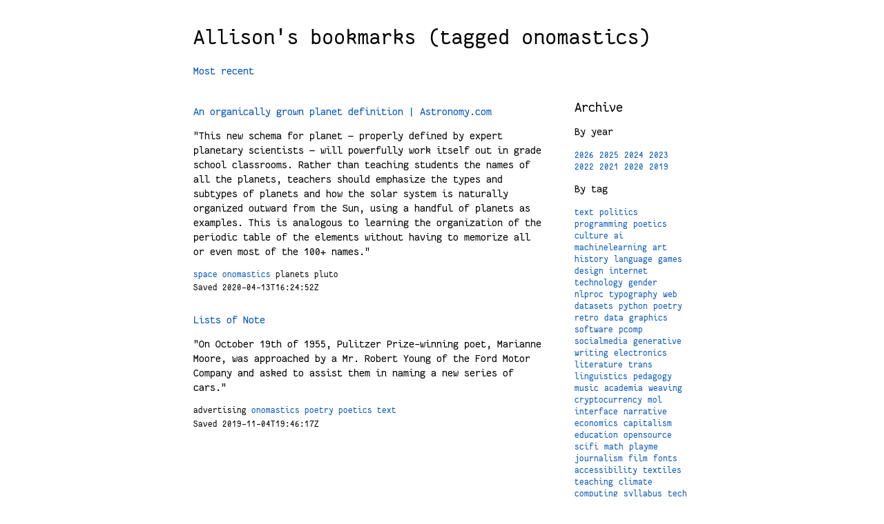

--- FILE ---
content_type: text/html
request_url: https://bookmarks.decontextualize.com/tag-onomastics.html
body_size: 4752
content:
<!DOCTYPE html>
<html lang="en">
<head>
  <meta charset="UTF-8">
  <title>Allison's bookmarks (tagged onomastics)</title>
  <link rel="alternate" type="application/rss+xml" title="Atom 2.0 Feed"
    href="/atom.xml">
  <link rel="alternate" type="application/rss+xml" title="RSS Feed"
    href="/rss.xml">
  <meta name="author" content="Allison Parrish">
  <meta name="description" content="Stuff I found on the Internet">
  <meta name="viewport" content="width=device-width, initial-scale=1.0, shrink-to-fit=no">
  <link rel="stylesheet" type="text/css"
   href="/static/FantasqueSansMono-BoldItalic-decl.css" />
  <link rel="stylesheet" type="text/css"
   href="/static/FantasqueSansMono-Bold-decl.css" />
  <link rel="stylesheet" type="text/css"
   href="/static/FantasqueSansMono-Italic-decl.css" />
  <link rel="stylesheet" type="text/css"
   href="/static/FantasqueSansMono-Regular-decl.css" />
  <style>
    body {
        max-width: 45rem;
        margin: 0 auto;
        padding: 1em;
        font-family: "Fantasque Sans Mono", monospace, sans-serif;
        font-size: 12pt;
    }
    header {
        margin-bottom: 2em;
    }
    article {
        margin-bottom: 2em;
    }
    article h2 {
        margin-top: 0.5em;
        margin-bottom: 0.5em;
        font-size: 1em;
    }
    nav h2 {
        margin-top: 0;
        margin-bottom: 0.5em;
        font-size: 1.25em;
    }
    section.date {
        font-size: 0.8em;
        margin-bottom: 0.5em;
    }
    section.tags {
        font-size: 0.8em;
        margin-bottom: 0.5em;
    }
    a { text-decoration: none; }
    a:link { color: #0053b8; }
    a:visited { color:#0002fb; }
    a:hover, a:focus { color:#000; text-decoration: underline; }
    a:active { color:#000e02; }
    h1, h2, h3, h4, h5, h6 {
        font-weight: normal;
    }
    .license {
        margin-top: 1em;
        font-size: 0.75em;
    }
    p.description {
        line-height: 1.333em;
    }
    main {
        display: flex;
    }
    .content {
        flex: 3;
    }
    nav {
        flex: 1;
        padding-left: 3em;
    }
    nav ul {
        padding-left: 0;
    }
    nav li {
        list-style-type: none;
        display: inline;
        font-size: 0.8em;
    }
  </style>
</head>
<body>

<header>
    <h1>Allison's bookmarks (tagged onomastics)</h1>
    <p class="description"><a href="/">Most recent</a></p>
</header>

<main>

    <div class="content">
        
        <article>
            <h2 id="d16f616fcdf48f518943ac850b0dee14">
                <a href="https://astronomy.com/magazine/2018/05/an-organically-grown-planet-definition">An organically grown planet definition | Astronomy.com</a>
            </h2>
            <p class="description">"This new schema for planet — properly defined by expert planetary scientists — will powerfully work itself out in grade school classrooms. Rather than teaching students the names of all the planets, teachers should emphasize the types and subtypes of planets and how the solar system is naturally organized outward from the Sun, using a handful of planets as examples. This is analogous to learning the organization of the periodic table of the elements without having to memorize all or even most of the 100+ names."</p>
            <section class="tags">
                
                    
                        
                        <a class="tag" href="tag-space.html">space</a>
                        
                    
                        
                        <a class="tag" href="tag-onomastics.html">onomastics</a>
                        
                    
                        
                        <span class="tag">planets</span>    
                        
                    
                        
                        <span class="tag">pluto</span>    
                        
                    
                
            </section>
            <section class="date">
                <time datetime="2020-04-13T16:24:52Z">
                    Saved 2020-04-13T16:24:52Z
                </time>
            </section>
        </article>
        
        <article>
            <h2 id="12af36d87f4a4f824faa0411a331e591">
                <a href="http://www.listsofnote.com/2012/02/utopian-turtletop.html">Lists of Note</a>
            </h2>
            <p class="description">"On October 19th of 1955, Pulitzer Prize-winning poet, Marianne Moore, was approached by a Mr. Robert Young of the Ford Motor Company and asked to assist them in naming a new series of cars."</p>
            <section class="tags">
                
                    
                        
                        <span class="tag">advertising</span>    
                        
                    
                        
                        <a class="tag" href="tag-onomastics.html">onomastics</a>
                        
                    
                        
                        <a class="tag" href="tag-poetry.html">poetry</a>
                        
                    
                        
                        <a class="tag" href="tag-poetics.html">poetics</a>
                        
                    
                        
                        <a class="tag" href="tag-text.html">text</a>
                        
                    
                
            </section>
            <section class="date">
                <time datetime="2019-11-04T19:46:17Z">
                    Saved 2019-11-04T19:46:17Z
                </time>
            </section>
        </article>
        
    </div>

    <nav class="sidebar">
        <h2>Archive</h2>
        <p>By year</p>
        <ul id="years" role="list">
        
            <li><a href="2026.html">2026</a></li>
        
            <li><a href="2025.html">2025</a></li>
        
            <li><a href="2024.html">2024</a></li>
        
            <li><a href="2023.html">2023</a></li>
        
            <li><a href="2022.html">2022</a></li>
        
            <li><a href="2021.html">2021</a></li>
        
            <li><a href="2020.html">2020</a></li>
        
            <li><a href="2019.html">2019</a></li>
        
        </ul>
        <p>By tag</p>
        <ul id="tags" role="list">
        
            <li><a href="tag-text.html">text</a></li>
        
            <li><a href="tag-politics.html">politics</a></li>
        
            <li><a href="tag-programming.html">programming</a></li>
        
            <li><a href="tag-poetics.html">poetics</a></li>
        
            <li><a href="tag-culture.html">culture</a></li>
        
            <li><a href="tag-ai.html">ai</a></li>
        
            <li><a href="tag-machinelearning.html">machinelearning</a></li>
        
            <li><a href="tag-art.html">art</a></li>
        
            <li><a href="tag-history.html">history</a></li>
        
            <li><a href="tag-language.html">language</a></li>
        
            <li><a href="tag-games.html">games</a></li>
        
            <li><a href="tag-design.html">design</a></li>
        
            <li><a href="tag-internet.html">internet</a></li>
        
            <li><a href="tag-technology.html">technology</a></li>
        
            <li><a href="tag-gender.html">gender</a></li>
        
            <li><a href="tag-nlproc.html">nlproc</a></li>
        
            <li><a href="tag-typography.html">typography</a></li>
        
            <li><a href="tag-web.html">web</a></li>
        
            <li><a href="tag-datasets.html">datasets</a></li>
        
            <li><a href="tag-python.html">python</a></li>
        
            <li><a href="tag-poetry.html">poetry</a></li>
        
            <li><a href="tag-retro.html">retro</a></li>
        
            <li><a href="tag-data.html">data</a></li>
        
            <li><a href="tag-graphics.html">graphics</a></li>
        
            <li><a href="tag-software.html">software</a></li>
        
            <li><a href="tag-pcomp.html">pcomp</a></li>
        
            <li><a href="tag-socialmedia.html">socialmedia</a></li>
        
            <li><a href="tag-generative.html">generative</a></li>
        
            <li><a href="tag-writing.html">writing</a></li>
        
            <li><a href="tag-electronics.html">electronics</a></li>
        
            <li><a href="tag-literature.html">literature</a></li>
        
            <li><a href="tag-trans.html">trans</a></li>
        
            <li><a href="tag-linguistics.html">linguistics</a></li>
        
            <li><a href="tag-pedagogy.html">pedagogy</a></li>
        
            <li><a href="tag-music.html">music</a></li>
        
            <li><a href="tag-academia.html">academia</a></li>
        
            <li><a href="tag-weaving.html">weaving</a></li>
        
            <li><a href="tag-cryptocurrency.html">cryptocurrency</a></li>
        
            <li><a href="tag-mol.html">mol</a></li>
        
            <li><a href="tag-interface.html">interface</a></li>
        
            <li><a href="tag-narrative.html">narrative</a></li>
        
            <li><a href="tag-economics.html">economics</a></li>
        
            <li><a href="tag-capitalism.html">capitalism</a></li>
        
            <li><a href="tag-education.html">education</a></li>
        
            <li><a href="tag-opensource.html">opensource</a></li>
        
            <li><a href="tag-scifi.html">scifi</a></li>
        
            <li><a href="tag-math.html">math</a></li>
        
            <li><a href="tag-playme.html">playme</a></li>
        
            <li><a href="tag-journalism.html">journalism</a></li>
        
            <li><a href="tag-film.html">film</a></li>
        
            <li><a href="tag-fonts.html">fonts</a></li>
        
            <li><a href="tag-accessibility.html">accessibility</a></li>
        
            <li><a href="tag-textiles.html">textiles</a></li>
        
            <li><a href="tag-teaching.html">teaching</a></li>
        
            <li><a href="tag-climate.html">climate</a></li>
        
            <li><a href="tag-computing.html">computing</a></li>
        
            <li><a href="tag-syllabus.html">syllabus</a></li>
        
            <li><a href="tag-tech.html">tech</a></li>
        
            <li><a href="tag-energy.html">energy</a></li>
        
            <li><a href="tag-javascript.html">javascript</a></li>
        
            <li><a href="tag-labor.html">labor</a></li>
        
            <li><a href="tag-covid.html">covid</a></li>
        
            <li><a href="tag-religion.html">religion</a></li>
        
            <li><a href="tag-recipes.html">recipes</a></li>
        
            <li><a href="tag-css.html">css</a></li>
        
            <li><a href="tag-crypto.html">crypto</a></li>
        
            <li><a href="tag-publishing.html">publishing</a></li>
        
            <li><a href="tag-socialsoftware.html">socialsoftware</a></li>
        
            <li><a href="tag-sustainability.html">sustainability</a></li>
        
            <li><a href="tag-gameboy.html">gameboy</a></li>
        
            <li><a href="tag-procgen.html">procgen</a></li>
        
            <li><a href="tag-drawing.html">drawing</a></li>
        
            <li><a href="tag-environment.html">environment</a></li>
        
            <li><a href="tag-ui.html">ui</a></li>
        
            <li><a href="tag-psychology.html">psychology</a></li>
        
            <li><a href="tag-diy.html">diy</a></li>
        
            <li><a href="tag-rpg.html">rpg</a></li>
        
            <li><a href="tag-business.html">business</a></li>
        
            <li><a href="tag-computation.html">computation</a></li>
        
            <li><a href="tag-architecture.html">architecture</a></li>
        
            <li><a href="tag-health.html">health</a></li>
        
            <li><a href="tag-media.html">media</a></li>
        
            <li><a href="tag-3d.html">3d</a></li>
        
            <li><a href="tag-videogames.html">videogames</a></li>
        
            <li><a href="tag-criticism.html">criticism</a></li>
        
            <li><a href="tag-transportation.html">transportation</a></li>
        
            <li><a href="tag-epistemology.html">epistemology</a></li>
        
            <li><a href="tag-disability.html">disability</a></li>
        
            <li><a href="tag-ux.html">ux</a></li>
        
            <li><a href="tag-realestate.html">realestate</a></li>
        
            <li><a href="tag-webdev.html">webdev</a></li>
        
            <li><a href="tag-foss.html">foss</a></li>
        
            <li><a href="tag-8bit.html">8bit</a></li>
        
            <li><a href="tag-layout.html">layout</a></li>
        
            <li><a href="tag-computers.html">computers</a></li>
        
            <li><a href="tag-climatechange.html">climatechange</a></li>
        
            <li><a href="tag-gamedev.html">gamedev</a></li>
        
            <li><a href="tag-readme.html">readme</a></li>
        
            <li><a href="tag-copyright.html">copyright</a></li>
        
            <li><a href="tag-html.html">html</a></li>
        
            <li><a href="tag-nfts.html">nfts</a></li>
        
            <li><a href="tag-interactivity.html">interactivity</a></li>
        
            <li><a href="tag-visualization.html">visualization</a></li>
        
            <li><a href="tag-audio.html">audio</a></li>
        
            <li><a href="tag-linux.html">linux</a></li>
        
            <li><a href="tag-nyc.html">nyc</a></li>
        
            <li><a href="tag-geography.html">geography</a></li>
        
            <li><a href="tag-security.html">security</a></li>
        
            <li><a href="tag-gamedesign.html">gamedesign</a></li>
        
            <li><a href="tag-philosophy.html">philosophy</a></li>
        
            <li><a href="tag-fabrication.html">fabrication</a></li>
        
            <li><a href="tag-hardware.html">hardware</a></li>
        
            <li><a href="tag-books.html">books</a></li>
        
            <li><a href="tag-fediverse.html">fediverse</a></li>
        
            <li><a href="tag-languagemodels.html">languagemodels</a></li>
        
            <li><a href="tag-law.html">law</a></li>
        
            <li><a href="tag-longcovid.html">longcovid</a></li>
        
            <li><a href="tag-craft.html">craft</a></li>
        
            <li><a href="tag-work.html">work</a></li>
        
            <li><a href="tag-watchme.html">watchme</a></li>
        
            <li><a href="tag-rhetoric.html">rhetoric</a></li>
        
            <li><a href="tag-corpora.html">corpora</a></li>
        
            <li><a href="tag-sports.html">sports</a></li>
        
            <li><a href="tag-via:popular.html">via:popular</a></li>
        
            <li><a href="tag-materialoflanguage.html">materialoflanguage</a></li>
        
            <li><a href="tag-apple.html">apple</a></li>
        
            <li><a href="tag-finance.html">finance</a></li>
        
            <li><a href="tag-humor.html">humor</a></li>
        
            <li><a href="tag-code.html">code</a></li>
        
            <li><a href="tag-biology.html">biology</a></li>
        
            <li><a href="tag-simulation.html">simulation</a></li>
        
            <li><a href="tag-research.html">research</a></li>
        
            <li><a href="tag-editor.html">editor</a></li>
        
            <li><a href="tag-activism.html">activism</a></li>
        
            <li><a href="tag-color.html">color</a></li>
        
            <li><a href="tag-horror.html">horror</a></li>
        
            <li><a href="tag-creativecommons.html">creativecommons</a></li>
        
            <li><a href="tag-policy.html">policy</a></li>
        
            <li><a href="tag-ecology.html">ecology</a></li>
        
            <li><a href="tag-video.html">video</a></li>
        
            <li><a href="tag-urbanplanning.html">urbanplanning</a></li>
        
            <li><a href="tag-hypertext.html">hypertext</a></li>
        
            <li><a href="tag-ethics.html">ethics</a></li>
        
            <li><a href="tag-ekphrasis.html">ekphrasis</a></li>
        
            <li><a href="tag-development.html">development</a></li>
        
            <li><a href="tag-dh.html">dh</a></li>
        
            <li><a href="tag-phonetics.html">phonetics</a></li>
        
            <li><a href="tag-voice.html">voice</a></li>
        
            <li><a href="tag-speech.html">speech</a></li>
        
            <li><a href="tag-illustration.html">illustration</a></li>
        
            <li><a href="tag-coronavirus.html">coronavirus</a></li>
        
            <li><a href="tag-paper.html">paper</a></li>
        
            <li><a href="tag-infrastructure.html">infrastructure</a></li>
        
            <li><a href="tag-insurance.html">insurance</a></li>
        
            <li><a href="tag-satire.html">satire</a></li>
        
            <li><a href="tag-automation.html">automation</a></li>
        
            <li><a href="tag-fashion.html">fashion</a></li>
        
            <li><a href="tag-chatbots.html">chatbots</a></li>
        
            <li><a href="tag-prototyping.html">prototyping</a></li>
        
            <li><a href="tag-animals.html">animals</a></li>
        
            <li><a href="tag-queer.html">queer</a></li>
        
            <li><a href="tag-pixelart.html">pixelart</a></li>
        
            <li><a href="tag-animation.html">animation</a></li>
        
            <li><a href="tag-pokemon.html">pokemon</a></li>
        
            <li><a href="tag-christianity.html">christianity</a></li>
        
            <li><a href="tag-permacomputing.html">permacomputing</a></li>
        
            <li><a href="tag-conversation.html">conversation</a></li>
        
            <li><a href="tag-fantasy.html">fantasy</a></li>
        
            <li><a href="tag-theory.html">theory</a></li>
        
            <li><a href="tag-semantics.html">semantics</a></li>
        
            <li><a href="tag-repair.html">repair</a></li>
        
            <li><a href="tag-dataviz.html">dataviz</a></li>
        
            <li><a href="tag-modding.html">modding</a></li>
        
            <li><a href="tag-search.html">search</a></li>
        
            <li><a href="tag-statistics.html">statistics</a></li>
        
            <li><a href="tag-movies.html">movies</a></li>
        
            <li><a href="tag-divination.html">divination</a></li>
        
            <li><a href="tag-sexuality.html">sexuality</a></li>
        
            <li><a href="tag-printmaking.html">printmaking</a></li>
        
            <li><a href="tag-spelling.html">spelling</a></li>
        
            <li><a href="tag-feminism.html">feminism</a></li>
        
            <li><a href="tag-wordgames.html">wordgames</a></li>
        
            <li><a href="tag-fiction.html">fiction</a></li>
        
            <li><a href="tag-photography.html">photography</a></li>
        
            <li><a href="tag-plaintext_markup.html">plaintext_markup</a></li>
        
            <li><a href="tag-algorithms.html">algorithms</a></li>
        
            <li><a href="tag-comics.html">comics</a></li>
        
            <li><a href="tag-gpt2.html">gpt2</a></li>
        
            <li><a href="tag-agriculture.html">agriculture</a></li>
        
            <li><a href="tag-type.html">type</a></li>
        
            <li><a href="tag-ascii.html">ascii</a></li>
        
            <li><a href="tag-money.html">money</a></li>
        
            <li><a href="tag-emulation.html">emulation</a></li>
        
            <li><a href="tag-assembly.html">assembly</a></li>
        
            <li><a href="tag-compilers.html">compilers</a></li>
        
            <li><a href="tag-occult.html">occult</a></li>
        
            <li><a href="tag-materials.html">materials</a></li>
        
            <li><a href="tag-surveillance.html">surveillance</a></li>
        
            <li><a href="tag-handhelds.html">handhelds</a></li>
        
            <li><a href="tag-tools.html">tools</a></li>
        
            <li><a href="tag-3dprinting.html">3dprinting</a></li>
        
            <li><a href="tag-rust.html">rust</a></li>
        
            <li><a href="tag-marketing.html">marketing</a></li>
        
            <li><a href="tag-aesthetics.html">aesthetics</a></li>
        
            <li><a href="tag-images.html">images</a></li>
        
            <li><a href="tag-publicdomain.html">publicdomain</a></li>
        
            <li><a href="tag-bots.html">bots</a></li>
        
            <li><a href="tag-interfaces.html">interfaces</a></li>
        
            <li><a href="tag-communication.html">communication</a></li>
        
            <li><a href="tag-maps.html">maps</a></li>
        
            <li><a href="tag-vim.html">vim</a></li>
        
            <li><a href="tag-rp2040.html">rp2040</a></li>
        
            <li><a href="tag-mac.html">mac</a></li>
        
            <li><a href="tag-packaging.html">packaging</a></li>
        
            <li><a href="tag-c64.html">c64</a></li>
        
            <li><a href="tag-api.html">api</a></li>
        
            <li><a href="tag-publichealth.html">publichealth</a></li>
        
            <li><a href="tag-telecommunications.html">telecommunications</a></li>
        
            <li><a href="tag-medicine.html">medicine</a></li>
        
            <li><a href="tag-moderation.html">moderation</a></li>
        
            <li><a href="tag-painting.html">painting</a></li>
        
            <li><a href="tag-hacks.html">hacks</a></li>
        
            <li><a href="tag-devops.html">devops</a></li>
        
            <li><a href="tag-furniture.html">furniture</a></li>
        
            <li><a href="tag-television.html">television</a></li>
        
            <li><a href="tag-bitsy.html">bitsy</a></li>
        
            <li><a href="tag-vr.html">vr</a></li>
        
            <li><a href="tag-glitch.html">glitch</a></li>
        
            <li><a href="tag-nintendo.html">nintendo</a></li>
        
            <li><a href="tag-folklore.html">folklore</a></li>
        
            <li><a href="tag-licenses.html">licenses</a></li>
        
            <li><a href="tag-datascience.html">datascience</a></li>
        
            <li><a href="tag-space.html">space</a></li>
        
            <li><a href="tag-sex.html">sex</a></li>
        
            <li><a href="tag-productivity.html">productivity</a></li>
        
            <li><a href="tag-compression.html">compression</a></li>
        
            <li><a href="tag-geometry.html">geometry</a></li>
        
            <li><a href="tag-curves.html">curves</a></li>
        
            <li><a href="tag-reference.html">reference</a></li>
        
            <li><a href="tag-astrology.html">astrology</a></li>
        
            <li><a href="tag-cv.html">cv</a></li>
        
            <li><a href="tag-chat.html">chat</a></li>
        
            <li><a href="tag-tv.html">tv</a></li>
        
            <li><a href="tag-science.html">science</a></li>
        
            <li><a href="tag-markdown.html">markdown</a></li>
        
            <li><a href="tag-performance.html">performance</a></li>
        
            <li><a href="tag-training.html">training</a></li>
        
            <li><a href="tag-primer.html">primer</a></li>
        
            <li><a href="tag-chinese.html">chinese</a></li>
        
            <li><a href="tag-onomastics.html">onomastics</a></li>
        
            <li><a href="tag-china.html">china</a></li>
        
            <li><a href="tag-arts.html">arts</a></li>
        
            <li><a href="tag-asl.html">asl</a></li>
        
            <li><a href="tag-basketball.html">basketball</a></li>
        
            <li><a href="tag-journal.html">journal</a></li>
        
            <li><a href="tag-publications.html">publications</a></li>
        
            <li><a href="tag-emoji.html">emoji</a></li>
        
            <li><a href="tag-svg.html">svg</a></li>
        
            <li><a href="tag-network.html">network</a></li>
        
        </ul>
        <h2>About me</h2>
        <p>
        <a href="mailto:allison@decontextualize.com">Allison Parrish</a><br>
        <a href="https://www.decontextualize.com/">My home page</a>
        </p>
    </nav>

</main>

<footer>
<p class="license">Unless otherwise specified, the contents of this site are
made available under a <a
href="https://creativecommons.org/licenses/by-sa/4.0/">CC BY-SA 4.0</a>
license.</p>
</footer>

</body>
</html>


--- FILE ---
content_type: text/css
request_url: https://bookmarks.decontextualize.com/static/FantasqueSansMono-BoldItalic-decl.css
body_size: 389
content:
@font-face {
  font-family: 'Fantasque Sans Mono';
  src: url('FantasqueSansMono-BoldItalic.woff2') format('woff2'),
       url('FantasqueSansMono-BoldItalic.woff') format('woff'), /* Firefox >= 3.6, any other modern browser */
       url('FantasqueSansMono-BoldItalic.ttf') format('truetype'), /* Safari, Android, iOS */
       url('FantasqueSansMono-BoldItalic.svg#FantasqueSansMono-BoldItalic') format('svg'); /* Chrome < 4, Legacy iOS */
  font-weight: 700;
  font-style: italic;
}


--- FILE ---
content_type: text/css
request_url: https://bookmarks.decontextualize.com/static/FantasqueSansMono-Bold-decl.css
body_size: 359
content:
@font-face {
  font-family: 'Fantasque Sans Mono';
  src: url('FantasqueSansMono-Bold.woff2') format('woff2'),
       url('FantasqueSansMono-Bold.woff') format('woff'), /* Firefox >= 3.6, any other modern browser */
       url('FantasqueSansMono-Bold.ttf') format('truetype'), /* Safari, Android, iOS */
       url('FantasqueSansMono-Bold.svg#FantasqueSansMono-Bold') format('svg'); /* Chrome < 4, Legacy iOS */
  font-weight: 700;
  font-style: normal;
}


--- FILE ---
content_type: text/css
request_url: https://bookmarks.decontextualize.com/static/FantasqueSansMono-Italic-decl.css
body_size: 369
content:
@font-face {
  font-family: 'Fantasque Sans Mono';
  src: url('FantasqueSansMono-Italic.woff2') format('woff2'),
       url('FantasqueSansMono-Italic.woff') format('woff'), /* Firefox >= 3.6, any other modern browser */
       url('FantasqueSansMono-Italic.ttf') format('truetype'), /* Safari, Android, iOS */
       url('FantasqueSansMono-Italic.svg#FantasqueSansMono-Italic') format('svg'); /* Chrome < 4, Legacy iOS */
  font-weight: 400;
  font-style: italic;
}


--- FILE ---
content_type: text/css
request_url: https://bookmarks.decontextualize.com/static/FantasqueSansMono-Regular-decl.css
body_size: 374
content:
@font-face {
  font-family: 'Fantasque Sans Mono';
  src: url('FantasqueSansMono-Regular.woff2') format('woff2'),
       url('FantasqueSansMono-Regular.woff') format('woff'), /* Firefox >= 3.6, any other modern browser */
       url('FantasqueSansMono-Regular.ttf') format('truetype'), /* Safari, Android, iOS */
       url('FantasqueSansMono-Regular.svg#FantasqueSansMono-Regular') format('svg'); /* Chrome < 4, Legacy iOS */
  font-weight: 400;
  font-style: normal;
}
